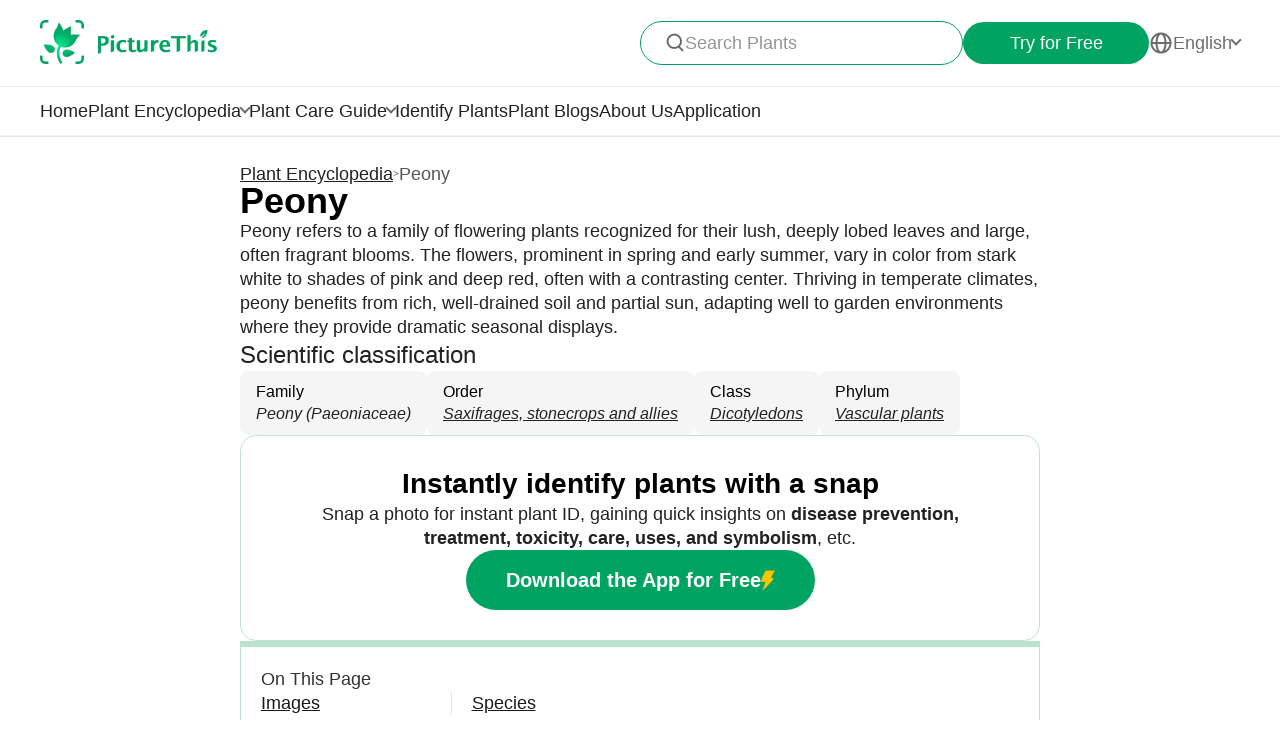

--- FILE ---
content_type: text/html
request_url: https://www.picturethisai.com/wiki/Paeoniaceae.html
body_size: 8308
content:
<!DOCTYPE html>
<html lang="en">
<head>
    <meta charset="utf-8" />
    <style>
        html,body,div,span,applet,object,iframe,h1,h2,h3,h4,h5,h6,p,blockquote,pre,a,abbr,acronym,address,big,cite,code,del,dfn,em,img,ins,kbd,q,s,samp,small,strike,strong,sub,sup,tt,var,b,u,i,center,dl,dt,dd,fieldset,form,label,legend,table,caption,tbody,tfoot,thead,tr,th,td,article,aside,canvas,details,embed,figure,figcaption,footer,header,hgroup,menu,nav,output,ruby,section,summary,time,mark,audio,video{margin:0;padding:0;border:0;font-size:100%;vertical-align:baseline}article,aside,details,figcaption,figure,footer,header,hgroup,menu,nav,section{display:block}body{line-height:1}blockquote,q{quotes:none}blockquote:before,blockquote:after,q:before,q:after{content:'';content:none}table{border-collapse:collapse;border-spacing:0}
        * {
            -webkit-font-smoothing: antialiased;
            box-sizing: border-box;
        }
        html,
        body {
            margin: 0px;
            height: 100%;
        }
        html {
            -webkit-tap-highlight-color: rgba(0, 0, 0, 0);
            font-size: 10px;
            color: #666666;
        }

        @media all and (max-width: 980px) {
            html {
                font-size: calc(100vw * (10 / 375));
            }
        }
        a {
            text-decoration: none;
        }
        img[src=""], img:not([src]){
            opacity: 0;
        }

    </style>
<link rel="stylesheet" type="text/css" href="/wiki-static/name/f94d87c6d2928818e2db304b782e9506/css/default/header_v2.css">
<meta http-equiv="Content-Type" content="text/html; charset=UTF-8" />
<meta name="viewport" content="width=device-width, initial-scale=1.0, maximum-scale=1.0, user-scalable=0">
<meta http-equiv="X-UA-Compatible" content="ie=edge">
<link rel="icon" href="/favicon.ico">

        <link rel="stylesheet" type="text/css" href="/wiki-static/name/f94d87c6d2928818e2db304b782e9506/css/generated/wiki.css">

    <meta property="og:site_name" content="PictureThis">
    <meta property="og:url" content="https://www.picturethisai.com/wiki/Paeoniaceae.html">
        <meta property="og:title" content="Peony (Paeoniaceae) - PictureThis">
        <meta property="og:description" content="Peony refers to a family of flowering plants recognized for their lush, deeply lobed leaves and large, often fragrant blooms. The flowers, prominent in spring and early summer, vary in color from stark white to shades of pink and deep red, often with a contrasting center. Thriving in temperate climates, peony benefits from rich, well-drained soil and partial sun, adapting well to garden environments where they provide dramatic seasonal displays.">
        <title>Peony (Paeoniaceae) - PictureThis</title>
        <meta name="description" content="Peony refers to a family of flowering plants recognized for their lush, deeply lobed leaves and large, often fragrant blooms. The flowers, prominent in spring and early summer, vary in color from stark white to shades of pink and deep red, often with a contrasting center. Thriving in temperate climates, peony benefits from rich, well-drained soil and partial sun, adapting well to garden environments where they provide dramatic seasonal displays.">
        <meta name="keywords" content="">


    <link rel="canonical" href="https://www.picturethisai.com/wiki/Paeoniaceae.html"/>
            <link rel="alternate" hreflang="en"
                  href="https://www.picturethisai.com/wiki/Paeoniaceae.html"/>
                <link rel="alternate" hreflang="tw"
                      href="https://www.picturethisai.com/zh-tw/wiki/Paeoniaceae.html"/>
            <link rel="alternate" hreflang="ja"
                  href="https://www.picturethisai.com/ja/wiki/Paeoniaceae.html"/>
            <link rel="alternate" hreflang="es"
                  href="https://www.picturethisai.com/es/wiki/Paeoniaceae.html"/>
            <link rel="alternate" hreflang="fr"
                  href="https://www.picturethisai.com/fr/wiki/Paeoniaceae.html"/>
            <link rel="alternate" hreflang="de"
                  href="https://www.picturethisai.com/de/wiki/Paeoniaceae.html"/>
            <link rel="alternate" hreflang="ru"
                  href="https://www.picturethisai.com/ru/wiki/Paeoniaceae.html"/>
            <link rel="alternate" hreflang="pt"
                  href="https://www.picturethisai.com/pt/wiki/Paeoniaceae.html"/>
            <link rel="alternate" hreflang="it"
                  href="https://www.picturethisai.com/it/wiki/Paeoniaceae.html"/>
            <link rel="alternate" hreflang="ko"
                  href="https://www.picturethisai.com/ko/wiki/Paeoniaceae.html"/>
            <link rel="alternate" hreflang="nl"
                  href="https://www.picturethisai.com/nl/wiki/Paeoniaceae.html"/>
            <link rel="alternate" hreflang="ar"
                  href="https://www.picturethisai.com/ar/wiki/Paeoniaceae.html"/>
            <link rel="alternate" hreflang="ms"
                  href="https://www.picturethisai.com/ms/wiki/Paeoniaceae.html"/>
            <link rel="alternate" hreflang="th"
                  href="https://www.picturethisai.com/th/wiki/Paeoniaceae.html"/>
            <link rel="alternate" hreflang="sv"
                  href="https://www.picturethisai.com/sv/wiki/Paeoniaceae.html"/>
            <link rel="alternate" hreflang="pl"
                  href="https://www.picturethisai.com/pl/wiki/Paeoniaceae.html"/>
            <link rel="alternate" hreflang="id"
                  href="https://www.picturethisai.com/id/wiki/Paeoniaceae.html"/>
    <link rel="alternate" hreflang="x-default" href="https://www.picturethisai.com/"/>


    <script type="application/ld+json">
        [{"@context": "https://schema.org","@type": "ImageObject","contentUrl": "https://www.picturethisai.com/image-handle/website_cmsname/image/1080/153815728238100518.jpeg?x-oss-process=image/format,webp/resize,s_300&v=1.0","creditText": "846654 (pixabay.com)"},{"@context": "https://schema.org","@type": "ImageObject","contentUrl": "https://www.picturethisai.com/image-handle/website_cmsname/image/1080/157129428650950659.jpeg?x-oss-process=image/format,webp/resize,s_300&v=1.0","creditText": "shyu"},{"@context": "https://schema.org","@type": "ImageObject","contentUrl": "https://www.picturethisai.com/image-handle/website_cmsname/image/1080/157129806608072704.jpeg?x-oss-process=image/format,webp/resize,s_300&v=1.0","creditText": "shyu"},{"@context": "https://schema.org","@type": "ImageObject","contentUrl": "https://www.picturethisai.com/image-handle/website_cmsname/image/1080/157453660027093001.jpeg?x-oss-process=image/format,webp/resize,s_300&v=1.0","creditText": "alsages"}]
    </script>
</head>
<body>

<div class="mobile-header-wrap">
    <div class="mobile-header">
        <a href="/">
            <img data-src="/wiki-static/name/f94d87c6d2928818e2db304b782e9506/img/icon/prod_logo2.png" alt="PictureThis" class="mobile-header-logo" width="130" height="32">
        </a>
        <div class="mobile-btns">
            <div class="mobile-btn" onclick="jumpToDownload('tryforfree')">
                Try for Free
            </div>

            <img class="icon22" data-src="/wiki-static/name/f94d87c6d2928818e2db304b782e9506/img/icon/icon_more@2x.png" alt="tab list" width="22" height="22"
                 onclick="displayRouter()">
        </div>
    </div>
    <div id="mobile_router" class="mobile-drop-list">
        <img data-src="/wiki-static/name/f94d87c6d2928818e2db304b782e9506/img/icon/icon_close@2x.png" alt="PictureThis" class="mobile-drop-list-close icon24" width="24" height="24" onclick="displayRouter()">
        <div class="mobile-drop-list-item-wrap">
            <div class="mobile-drop-list-item">
                <a class="mobile-drop-list-item-text" href="/">
                    Home
                </a>
            </div>
        </div>
        <div class="mobile-drop-list-item-wrap">
            <div id="mobile_wiki_nav" class="mobile-drop-list-item" onclick="displayMobileNavList('mobile_wiki_nav', 'mobile_wiki_nav_list')">
                <div class="mobile-drop-list-item-text">
                    Plant Encyclopedia
                </div>
                <img data-src="/wiki-static/name/f94d87c6d2928818e2db304b782e9506/img/icon/icon_allow.png" alt="arrow" class="icon20" width="20" height="20">
            </div>

            <div id="mobile_wiki_nav_list" class="mobile-drop-list-drop">
                    <a class="mobile-drop-list-drop-item" href="/wiki/plants">
                        Plants A-Z
                    </a>

                <a class="mobile-drop-list-drop-item" href="/wiki/toxic">
                    Toxic Plants
                </a>
                <a class="mobile-drop-list-drop-item" href="/wiki/weed">
                    Weeds
                </a>
                <a class="mobile-drop-list-drop-item" href="/region">
                    Plants by Region
                </a>

                    <a class="mobile-drop-list-drop-item" href="/question">
                        Plant Questions
                    </a>
                <a class="mobile-drop-list-drop-item" href="/wiki">
                    <div class="mobile-drop-list-drop-item-see-all">
                        See All
                    </div>
                    <img data-src="/wiki-static/name/f94d87c6d2928818e2db304b782e9506/img/icon/icon_allow_right.png" alt="arrow" class="icon20" width="14" height="14">
                </a>
            </div>

        </div>
        <div class="mobile-drop-list-item-wrap">
            <div id="mobile_care_nav" class="mobile-drop-list-item mobile-drop-list-item-text-select" onclick="displayMobileNavList('mobile_care_nav', 'mobile_care_nav_list')">
                <div class="mobile-drop-list-item-text">
                    Plant Care Guide
                </div>
                <img data-src="/wiki-static/name/f94d87c6d2928818e2db304b782e9506/img/icon/icon_allow.png" alt="arrow" class="icon20" width="20" height="20">
            </div>
            <div id="mobile_care_nav_list" class="mobile-drop-list-drop">
                <a class="mobile-drop-list-drop-item" href="/care/houseplants">
                    Houseplants
                </a>
                <a class="mobile-drop-list-drop-item" href="/care/gardenplants">
                    Garden Plants
                </a>
                <a class="mobile-drop-list-drop-item" href="/care/flower">
                    Flowers
                </a>
                <a class="mobile-drop-list-drop-item" href="/care/fruitsvegetables">
                    Fruits & Vegetables
                </a>
                <a class="mobile-drop-list-drop-item" href="/care">
                    <div class="mobile-drop-list-drop-item-see-all">
                        See All
                    </div>
                    <img data-src="/wiki-static/name/f94d87c6d2928818e2db304b782e9506/img/icon/icon_allow_right.png" alt="arrow" class="icon20" width="14" height="14">
                </a>
            </div>
        </div>
        <div class="mobile-drop-list-item-wrap">
            <a class="mobile-drop-list-item" href="/identify">
                <div class="mobile-drop-list-item-text">

                    Identify Plants
                </div>
            </a>
        </div>
            <div class="mobile-drop-list-item-wrap">
                <a class="mobile-drop-list-item" href="/blog">
                    <div class="mobile-drop-list-item-text">
                        Plant Blogs
                    </div>
                </a>
            </div>
            <div class="mobile-drop-list-item-wrap">
                <a class="mobile-drop-list-item" href="/aboutus">
                    <div class="mobile-drop-list-item-text">
                        About Us
                    </div>
                </a>
            </div>
        <div class="mobile-drop-list-item-wrap">
            <a class="mobile-drop-list-item" href="/app">
                <div class="mobile-drop-list-item-text">
                    Application
                </div>
            </a>
        </div>

            <div class="mobile-drop-list-item-wrap">
                <div id="mobile_language_nav" class="mobile-drop-list-item" onclick="displayMobileNavList('mobile_language_nav', 'mobile_language_nav_list')">
                    <div class="mobile-drop-list-item-text">
                        English
                    </div>
                    <img data-src="/wiki-static/name/f94d87c6d2928818e2db304b782e9506/img/icon/icon_allow.png" alt="arrow" class="icon20" width="20" height="20">
                </div>
                <div id="mobile_language_nav_list" class="mobile-drop-list-drop">
                            <div class="mobile-drop-list-drop-item mobile-drop-list-drop-item-cur" onclick="jumpToLanguage('en')">
                                English
                            </div>
                            <div class="mobile-drop-list-drop-item" onclick="jumpToLanguage('zh-tw')">
                                繁體中文
                            </div>
                            <div class="mobile-drop-list-drop-item" onclick="jumpToLanguage('ja')">
                                日本語
                            </div>
                            <div class="mobile-drop-list-drop-item" onclick="jumpToLanguage('es')">
                                Español
                            </div>
                            <div class="mobile-drop-list-drop-item" onclick="jumpToLanguage('fr')">
                                Français
                            </div>
                            <div class="mobile-drop-list-drop-item" onclick="jumpToLanguage('de')">
                                Deutsch
                            </div>
                            <div class="mobile-drop-list-drop-item" onclick="jumpToLanguage('ru')">
                                Pусский
                            </div>
                            <div class="mobile-drop-list-drop-item" onclick="jumpToLanguage('pt')">
                                Português
                            </div>
                            <div class="mobile-drop-list-drop-item" onclick="jumpToLanguage('it')">
                                Italiano
                            </div>
                            <div class="mobile-drop-list-drop-item" onclick="jumpToLanguage('ko')">
                                한국어
                            </div>
                            <div class="mobile-drop-list-drop-item" onclick="jumpToLanguage('nl')">
                                Nederlands
                            </div>
                            <div class="mobile-drop-list-drop-item" onclick="jumpToLanguage('ar')">
                                العربية
                            </div>
                            <div class="mobile-drop-list-drop-item" onclick="jumpToLanguage('sv')">
                                Svenska
                            </div>
                            <div class="mobile-drop-list-drop-item" onclick="jumpToLanguage('pl')">
                                Polskie
                            </div>
                            <div class="mobile-drop-list-drop-item" onclick="jumpToLanguage('th')">
                                ภาษาไทย
                            </div>
                            <div class="mobile-drop-list-drop-item" onclick="jumpToLanguage('ms')">
                                Bahasa Melayu
                            </div>
                            <div class="mobile-drop-list-drop-item" onclick="jumpToLanguage('id')">
                                Bahasa Indonesia
                            </div>
                </div>
            </div>
    </div>
</div>
<div class="header-wrap">
    <div class="header-wrap-top">
        <div id="top_content" class="header-wrap-top-main">
            <a href="/">
                <img data-src="/wiki-static/name/f94d87c6d2928818e2db304b782e9506/img/icon/prod_logo2.png" alt="PictureThis" class="header-wrap-top-main-prod-icon" width="177" height="44">
            </a>
            <div class="header-wrap-top-main-content">

                    <div class="header-wrap-top-main-content-search-wrap"  onclick="topSearch()">
                        <img data-src="/wiki-static/name/f94d87c6d2928818e2db304b782e9506/img/icon/search.png" alt="Search" class="header-wrap-top-main-content-search-wrap-icon" width="20" height="20">
                        <div class="header-wrap-top-main-content-search-wrap-text">
                            Search Plants
                        </div>
                    </div>
                <div class="header-wrap-top-main-content-download-btn" onclick="jumpToDownload('tryforfree')">
                    Try for Free
                </div>
                    <div class="header-wrap-top-main-content-language-select" id="languages_btn">
                        <img data-src="/wiki-static/name/f94d87c6d2928818e2db304b782e9506/img/icon/global2.png" alt="Global" class="icon24" width="72" height="72">
                        <div class="header-wrap-top-main-content-language-select-text">
                            English
                        </div>
                        <span class="drop-list-arrow-icon"></span>
                        <div id="language_nav" class="drop-list">
                                    <div class="drop-list-item drop-list-item-click"
                                         onclick="jumpToLanguage('en')">
                                        English
                                    </div>
                                    <div class="drop-list-item"
                                         onclick="jumpToLanguage('zh-tw')">
                                        繁體中文
                                    </div>
                                    <div class="drop-list-item"
                                         onclick="jumpToLanguage('ja')">
                                        日本語
                                    </div>
                                    <div class="drop-list-item"
                                         onclick="jumpToLanguage('es')">
                                        Español
                                    </div>
                                    <div class="drop-list-item"
                                         onclick="jumpToLanguage('fr')">
                                        Français
                                    </div>
                                    <div class="drop-list-item"
                                         onclick="jumpToLanguage('de')">
                                        Deutsch
                                    </div>
                                    <div class="drop-list-item"
                                         onclick="jumpToLanguage('ru')">
                                        Pусский
                                    </div>
                                    <div class="drop-list-item"
                                         onclick="jumpToLanguage('pt')">
                                        Português
                                    </div>
                                    <div class="drop-list-item"
                                         onclick="jumpToLanguage('it')">
                                        Italiano
                                    </div>
                                    <div class="drop-list-item"
                                         onclick="jumpToLanguage('ko')">
                                        한국어
                                    </div>
                                    <div class="drop-list-item"
                                         onclick="jumpToLanguage('nl')">
                                        Nederlands
                                    </div>
                                    <div class="drop-list-item"
                                         onclick="jumpToLanguage('ar')">
                                        العربية
                                    </div>
                                    <div class="drop-list-item"
                                         onclick="jumpToLanguage('sv')">
                                        Svenska
                                    </div>
                                    <div class="drop-list-item"
                                         onclick="jumpToLanguage('pl')">
                                        Polskie
                                    </div>
                                    <div class="drop-list-item"
                                         onclick="jumpToLanguage('th')">
                                        ภาษาไทย
                                    </div>
                                    <div class="drop-list-item"
                                         onclick="jumpToLanguage('ms')">
                                        Bahasa Melayu
                                    </div>
                                    <div class="drop-list-item"
                                         onclick="jumpToLanguage('id')">
                                        Bahasa Indonesia
                                    </div>
                        </div>
                    </div>
            </div>
        </div>
        <div id="top_search_wrap" class="top_nav_search">
            <img class="top_nav_search_icon" data-src="/wiki-static/name/f94d87c6d2928818e2db304b782e9506/img/icon/icon_search@2x.png"
                 onclick="onSearch()">
            <div class="top_nav_search_warp">
                <input id="search" class="top_nav_search_input"
                       placeholder="Search"
                       oninput="searchInput(this)">
            </div>

            <img class="top_nav_search_icon" data-src="/wiki-static/name/f94d87c6d2928818e2db304b782e9506/img/icon/icon_text_delete@3x.png"
                 onclick="topSearch()">
            <div id="searchList" class="search_result_list">
                <div id="searchListLoading">
                    <div class="search_loading_item">
                        <div class="search_loading_item_cover"></div>
                        <div class="search_loading_item_name">
                            <div class="search_loading_best_name"></div>
                            <div class="search_loading_la_name"></div>
                        </div>
                    </div>
                    <div class="search_loading_item">
                        <div class="search_loading_item_cover"></div>
                        <div class="search_loading_item_name">
                            <div class="search_loading_best_name"></div>
                            <div class="search_loading_la_name"></div>
                        </div>
                    </div>
                    <div class="search_loading_item">
                        <div class="search_loading_item_cover"></div>
                        <div class="search_loading_item_name">
                            <div class="search_loading_best_name"></div>
                            <div class="search_loading_la_name"></div>
                        </div>
                    </div>
                </div>
                <div id="searchListResult">

                </div>
            </div>
        </div>
    </div>

    <div class="header-wrap-navs">
        <div class="header-wrap-navs-item">
            <a class="header-wrap-navs-item-text" href="/">
                Home
            </a>
        </div>
        <div id="wiki_category" class="header-wrap-navs-item content-category">
            <div class="header-wrap-navs-item-text">
                Plant Encyclopedia
            </div>
            <span class="drop-list-arrow-icon"></span>
            <div id="wiki_category_nav" class="drop-list">
                    <a class="drop-list-item" href="/wiki/plants">
                        Plants A-Z
                    </a>

                <a class="drop-list-item" href="/wiki/toxic">
                    Toxic Plants
                </a>
                <a class="drop-list-item" href="/wiki/weed">
                    Weeds
                </a>
                <a class="drop-list-item" href="/region">
                    Plants by Region
                </a>

                    <a class="drop-list-item" href="/question">
                        Plant Questions
                    </a>
                <a class="see-all-btn"  href="/wiki">
                    <div class="see-all-btn-text">
                        See All
                    </div>
                    <img data-src="/wiki-static/name/f94d87c6d2928818e2db304b782e9506/img/icon/icon_allow_right.png" alt="arrow" class="icon20" width="20" height="20">
                </a>
            </div>
        </div>
        <div id="care_category"  class="header-wrap-navs-item content-category">
            <div class="header-wrap-navs-item-text">
                Plant Care Guide
            </div>
            <span class="drop-list-arrow-icon"></span>
            <div id="care_category_nav" class="drop-list">
                <a class="drop-list-item" href="/care/houseplants">
                    Houseplants
                </a>
                <a class="drop-list-item" href="/care/gardenplants">

                    Garden Plants
                </a>
                <a class="drop-list-item" href="/care/flower">
                    Flowers
                </a>
                <a class="drop-list-item" href="/care/fruitsvegetables">
                    Fruits & Vegetables
                </a>
                <a class="see-all-btn" href="/care">
                    <div class="see-all-btn-text">
                        See All
                    </div>
                    <img data-src="/wiki-static/name/f94d87c6d2928818e2db304b782e9506/img/icon/icon_allow_right.png" alt="arrow" class="icon20" width="20" height="20">
                </a>
            </div>
        </div>
        <div class="header-wrap-navs-item">
            <a class="header-wrap-navs-item-text" href="/identify">
                Identify Plants
            </a>
        </div>
            <div class="header-wrap-navs-item">
                <a class="header-wrap-navs-item-text" href="/blog">
                    Plant Blogs
                </a>
            </div>
            <div class="header-wrap-navs-item">
                <a class="header-wrap-navs-item-text" href="/aboutus">
                    About Us
                </a>
            </div>
        <div class="header-wrap-navs-item">
            <a class="header-wrap-navs-item-text" href="/app">
                Application
            </a>
        </div>
    </div>

</div>
<div id="top_mask" class="top-mask" onclick="topSearch()">

</div>

<div class="to-app-guide-popup">
    <div class="to-app-guide-popup-title">
        This page looks better in the app
    </div>
    <div class="to-app-guide-popup-links">
        <div id="pt_app_guide" class="to-app-guide-popup-link" onclick="openPictureThisApp()">
            <img data-src="/wiki-static/name/f94d87c6d2928818e2db304b782e9506/img/default_v2/pt_icon.png" alt="picturethis icon"
                 class="to-app-guide-popup-icon" width="46px" height="46px">
            <div class="to-app-guide-popup-text">
                PictureThis
            </div>
            <div class="to-app-guide-popup-btn">
                Use App
            </div>
        </div>
        <div id="browser_continue" class="to-app-guide-popup-link" onclick="continueBrowser()">
            <img data-src="/wiki-static/name/f94d87c6d2928818e2db304b782e9506/img/default_v2/icon_browser@3x.png" alt="picturethis icon"
                 class="to-app-guide-popup-icon" width="46px" height="46px">
            <div class="to-app-guide-popup-text">
                Browser
            </div>
            <div class="to-app-guide-popup-btn">
                Continue
            </div>
        </div>
    </div>

</div>

<div class="ab-to-app-guide-popup">
    <div class="ab-to-app-guide-popup-content">
        <img data-src="/wiki-static/name/f94d87c6d2928818e2db304b782e9506/img/default_v2/pt_icon.png" alt="picturethis icon"
             class="ab-to-app-guide-popup-content-icon" width="40px" height="40px">
        <div class="ab-to-app-guide-popup-content-title">
            Instantly identify plants with a snap
        </div>
        <div class="ab-to-app-guide-popup-content-text">
            Snap a photo for instant plant ID, gaining quick insights on <b>disease prevention, treatment, toxicity, care, uses, and symbolism</b>, etc.
        </div>
    </div>
    <div class="ab-to-app-guide-popup-btns">
        <div class="ab-to-app-guide-popup-download-btn" onclick="openPictureThisApp()">
            Download the App for Free
            <img data-src="/wiki-static/name/f94d87c6d2928818e2db304b782e9506/img/care_scenes_v2/img/mobile/lightning.png" alt="picturethis icon"
                 class="ab-to-app-guide-popup-download-btn-icon" width="28" height="42">
        </div>
        <div class="ab-to-app-guide-popup-download-btn2" onclick="continueBrowser()">
            Continue Reading
        </div>
    </div>
</div><div id="app"></div>
<script>
    window.ABTags = "{\"SEOTitleTest\":\"SW-432-A\"}"
    window.MODULE = 'wiki';
    window.languageCode = 'en';
    window.lang = 'ENU';
    window.detail = "{\"title\":\"Peony (Paeoniaceae) - PictureThis\",\"displayName\":\"Peony\",\"otherCommonName\":\"\",\"mainImage\":{},\"images\":[{\"copyright\":{\"width\":1280,\"height\":960,\"copyrightType\":\"CC\",\"referral\":\"https://www.needpix.com/photo/395407/peony-herbaceous-peony-paeonia-suffruticosa-pink-flower-bloom-flora-nature\",\"authorLink\":\"\",\"author\":\"846654 (pixabay.com)\",\"licenseLink\":\"\",\"license\":\"PUBLIC-DOMAIN\"},\"imageUrl\":\"/wiki-image/1080/153815728238100518.jpeg\",\"type\":\"Persion\"},{\"copyright\":{\"width\":3008,\"height\":2000,\"copyrightType\":\"Authorized\",\"referral\":\"\",\"authorLink\":\"\",\"author\":\"shyu\",\"licenseLink\":\"\",\"license\":\"\"},\"imageUrl\":\"/wiki-image/1080/157129428650950659.jpeg\",\"type\":\"Persion\"},{\"copyright\":{\"width\":3008,\"height\":2000,\"copyrightType\":\"Authorized\",\"referral\":\"\",\"authorLink\":\"\",\"author\":\"shyu\",\"licenseLink\":\"\",\"license\":\"\"},\"imageUrl\":\"/wiki-image/1080/157129806608072704.jpeg\",\"type\":\"Persion\"},{\"copyright\":{\"width\":4000,\"height\":3000,\"copyrightType\":\"Authorized\",\"referral\":\"\",\"authorLink\":\"\",\"author\":\"alsages\",\"licenseLink\":\"\",\"license\":\"\"},\"imageUrl\":\"/wiki-image/1080/157453660027093001.jpeg\",\"type\":\"Persion\"}],\"attributes\":\"\",\"cultivars\":[],\"species\":{\"title\":\"Genus\",\"list\":[{\"displayName\":\"Peonies\",\"link\":\"/wiki/Paeonia.html\"}]},\"basicInfo\":{\"description\":\"<html>\\n <head><\/head>\\n <body>\\n  <div>\\n   Peony refers to a family of flowering plants recognized for their lush, deeply lobed leaves and large, often fragrant blooms. The flowers, prominent in spring and early summer, vary in color from stark white to shades of pink and deep red, often with a contrasting center. Thriving in temperate climates, peony benefits from rich, well-drained soil and partial sun, adapting well to garden environments where they provide dramatic seasonal displays.\\n  <\/div> \\n <\/body>\\n<\/html>\",\"descriptionValue\":\"Peony refers to a family of flowering plants recognized for their lush, deeply lobed leaves and large, often fragrant blooms. The flowers, prominent in spring and early summer, vary in color from stark white to shades of pink and deep red, often with a contrasting center. Thriving in temperate climates, peony benefits from rich, well-drained soil and partial sun, adapting well to garden environments where they provide dramatic seasonal displays.\",\"taxonomyList\":[{\"type\":\"Family\",\"name\":\"Peony (<i>Paeoniaceae<\/i>)\",\"nameDisplayType\":\"Family\",\"link\":\"\"},{\"type\":\"Order\",\"name\":\"Saxifrages, stonecrops and allies\",\"nameDisplayType\":\"Order\",\"link\":\"/wiki/Saxifragales.html\"},{\"type\":\"Class\",\"name\":\"Dicotyledons\",\"nameDisplayType\":\"Class\",\"link\":\"/wiki/Magnoliopsida.html\"},{\"type\":\"Phylum\",\"name\":\"Vascular plants\",\"nameDisplayType\":\"Phylum\",\"link\":\"/wiki/Tracheophyta.html\"}],\"downloadConfig\":{\"key\":\"instantlyidentify\",\"icon\":\"Instantly_identify.png\",\"title\":\"Instantly identify plants with a snap\",\"text\":\"Snap a photo for instant plant ID, gaining quick insights on <b>disease prevention, treatment, toxicity, care, uses, and symbolism<\/b>, etc.\",\"btnText\":\"Download the App for Free\"},\"keyFactsConfigs\":[]},\"distribution\":{},\"cultureInfo\":{\"list\":[],\"nameStory\":[],\"downloadConfig\":{\"key\":\"quickplant\",\"icon\":\"quickplant.png\",\"title\":\"Get quick plant knowledge with a snap\",\"text\":\"Snap a photo for instant plant identification and learn about <b>its name, symbolism, interesting facts, uses<\/b>, and more.\",\"btnText\":\"Download the App for Free\"}},\"toxic\":{\"summary\":\"\",\"downloadConfig\":{\"key\":\"downloadapp_caretoxicplants_title\",\"icon\":\"img_toxic@2x.png\",\"title\":\"Identify toxic plants in your garden\",\"text\":\"Find out what’s toxic and what’s safe for humans and pets.\",\"btnText\":\"Download the App for Free\"},\"toxicLink\":\"\"},\"weed\":{\"weedDes\":\"\",\"downloadConfig\":{\"key\":\"weedcontrol\",\"icon\":\"weedcontrol.png\",\"title\":\"Get rid of the weeds in your garden\",\"text\":\"Differentiate them from your plants by a picture, and learn how to control them.\",\"btnText\":\"Download the App for Free\"},\"howFixWeed\":\"\"},\"identify\":{},\"careGuide\":{\"labels\":[],\"summarys\":[],\"careLink\":\"\",\"downloadConfig\":{\"key\":\"carefaq\",\"icon\":\"carefaq.png\",\"title\":\"Get tips and tricks for your plants.\",\"text\":\"Keep your plants happy and healthy with our guide to watering, lighting, feeding and more.\",\"btnText\":\"Download the App for Free\"}},\"faqs\":[],\"disease\":{\"list\":[],\"downloadConfig\":{\"key\":\"diagnose\",\"icon\":\"img_diseases@2x.png\",\"title\":\"Plant disease auto-diagnose & prevention\",\"text\":\"AI-powered plant doctor helps you diagnose plant problems in seconds.\",\"btnText\":\"Download the App for Free\"}},\"releatedPlants\":[],\"popularGenus\":[{\"scientificName\":\"Dracaena\",\"link\":\"/wiki/Dracaena.html\",\"imageUrl\":\"/wiki-image/1080/347095698978013184.jpeg\",\"displayName\":\"Dracaena\"},{\"scientificName\":\"Acer\",\"link\":\"/wiki/Acer.html\",\"imageUrl\":\"/wiki-image/1080/154240285755310097.jpeg\",\"displayName\":\"Maples\"},{\"scientificName\":\"Prunus\",\"link\":\"/wiki/Prunus.html\",\"imageUrl\":\"/wiki-image/1080/154188497039654945.jpeg\",\"displayName\":\"Prunus\"},{\"scientificName\":\"Solanum\",\"link\":\"/wiki/Solanum.html\",\"imageUrl\":\"/wiki-image/1080/153746785423065135.jpeg\",\"displayName\":\"Nightshades\"},{\"scientificName\":\"Rosa\",\"link\":\"/wiki/Rosa.html\",\"imageUrl\":\"/wiki-image/1080/154236592083435526.jpeg\",\"displayName\":\"Roses\"},{\"scientificName\":\"Quercus\",\"link\":\"/wiki/Quercus.html\",\"imageUrl\":\"/wiki-image/1080/154110289980162077.jpeg\",\"displayName\":\"Oaks\"}],\"innerLinks\":[{\"key\":\"care\",\"link\":\"/care/Paeoniaceae.html\",\"values\":[\"Care Peony\",\"Care Peony\",\"Grow Peony\",\"Maintain Peony\",\"Peony Care\",\"Peony Grow\",\"Peony Maintain\",\"Peony Cares\",\"Growth Peony\",\"Maintains Peony\",\"Peony Growth\",\"Peony Maintains\",\"Peony Grows\"]}],\"bottomDownloadCfg\":{\"hasConfig\":true,\"description\":\"Snap a photo for <b>planting, toxicity, culture, and disease<\/b> info, etc.\",\"buttonName\":\"Use App\"},\"links\":[]}";
    window.translations = "{\"Home\":\"Home\",\"footerAppintroText\":\"PictureThis offers a powerful plant identifier to identify flowers, leaves, trees, herbs, and more in seconds! You’ll also develop your green thumb, get personalized gardening tips, and become a gardening expert!\",\"privacypolicy\":\"But first, cookies\",\"privacyText1\":\"We use necessary cookies to make the website work.\\\\nWe\'d like to use other cookies to improve and personalize your visit, tailor ads you see, and analyze website traffic, but only if you accept. See “Cookies Setting” for more information, or read our Privacy Policy.\",\"privacyText2\":\"Cookies Setting\",\"privacypolicyaccept\":\"Accept All Cookies\",\"privacypolicymanage\":\"Manage Cookies\",\"pagelooksbetterinapp\":\"This page looks better in the app\",\"open\":\"Open\",\"websitefooter_joincommunity_title\":\"Join Community\",\"HeadAppintroText1\":\"Categories\",\"HeadAppintroText2\":\"Plant Encyclopedia\",\"HeadAppintroText3\":\"Plant Care Guide\",\"carepositioningnavigation_about_text\":\"About\",\"premium_priceskuagreement_text_bd1\":\"Terms of Use\",\"premium_priceskuagreement_text_bd2\":\"Privacy Policy\",\"webh5_privacypolicy_text_cookiessetting\":\"Cookies Setting\",\"carepositioningnavigation_faq_text\":\"FAQ\",\"webarticle_continue_title_text\":\"Continue reading in our app - it\'s better\",\"webarticle_continue_subtitle1_text\":\"A database of 400000+ plants\",\"webarticle_continue_subtitleand_text\":\"and\",\"webarticle_continue_subtitle2_text\":\"unlimited guides at your fingertips...\",\"webpremium_title_text\":\"Your Ultimate Guide to Plants\",\"webpremium_subtitle_text\":\"Identify grow and nurture the better way!\",\"subscription_text_text1\":\"17,000 local species +400,000 global species studied\",\"subscription_text_text2\":\"Nearly 5 years of research\",\"subscription_text_text3\":\"80+ scholars in botany and gardening\",\"DOWNLOAD_DESCRIPTION\":\"Botanist in your pocket\",\"DOWNLOAD_QR_DESCRIPTION\":\"Scan QR code to download\",\"webdownload_QRcode_text\":\"Scan the QR code with your phone camera to download the app\",\"downloadapp_btndownload_text\":\"Download the App for Free\",\"downloadapp_allplantcaretypes_title\":\"Cultivate a Thriving Garden with %s Guidance\",\"downloadapp_caretipsandtricks_text\":\"Keep your plants happy and healthy with our guide to watering, lighting, feeding and more!\",\"feedbackwebsite_feedback_title\":\"Feedback\",\"feedbackwebsite_ilike_text\":\"I Like This Content\",\"feedbackwebsite_idislike_text\":\"I Dislike This Content\",\"feedbackwebsite_contenterror_text\":\"Error in Content\",\"feedbackwebsite_poorcontent_text\":\"Poor content, errors, etc.\",\"feedbackwebsite_suggestions_text\":\"Suggestions\",\"feedbackwebsite_elsecanimprove_text\":\"Let us know how else we could improve on this section.\",\"feedbackh5_suggestions_text\":\"Help us make it better\",\"feedbackwebsite_submit_text\":\"Submit\",\"feedbackh5_inputtips_text\":\"Please explain the issue\",\"feedback_thanksforshare_text\":\"Thank you for sharing your feedback!\",\"learnMore\":\"Learn More\",\"encyclopediabyregion_instantlyidentify_title\":\"Instantly identify plants with a snap\",\"downloadapp_caredisease_title\":\"Plant disease auto-diagnose & prevention\",\"encyclopediabyregion_fulltipsandticks_title\":\"Get full care tips and tricks for your plants\",\"encyclopediabyregion_toxicaroundyou_title\":\"Identify toxic plants around you\",\"encyclopediabyregion_reasontochoose_title\":\"Discover 4 Exciting Reasons to Choose %s\",\"wiki_appdownloadbotanist_text\":\"A Botanist in Your Pocket\",\"encyclopediaask_fulltipsandticks_text\":\"Snap a photo for instant plant ID, gaining quick insights on disease prevention, treatment, toxicity, care, uses, and symbolism, etc.\",\"care_subhowtocarefor_title\":\"%1$s, also known as %2$s\",\"readmore\":\"Read More\",\"care_downloadcardbtn_text\":\"Download PictureThis for Free\",\"plantidentify_downloadappbottomfreetrial_text\":\"7 Days Free Trial\",\"encyclopediaask_fulltipsandticks_text_bd\":\"disease prevention, treatment, toxicity, care, uses, and symbolism\",\"question_learnmoreabout_title\":\"Learn More About Peony\",\"wiki_attributtesofplant_title\":\"Attributes of Peony\",\"wiki_distributionoftheplant_title\":\"Distribution of Peony\",\"wiki_distributionmap_title\":\"Distribution Map\",\"howtoidentify_quicklyidentify_title\":\"Quickly Identify Peony\",\"wiki_careguideforplant_title\":\"Care Guide for Peony\",\"howtoidentify_imagesof_title\":\"Images of Peony\",\"wiki_somecultivarsinfo_text\":\"There are several recognized cultivars of Peony, including the following common varieties :\",\"care_howtocarefor_title\":\"How to Grow and Care for Peony\",\"planttoxic_identifypicture_title\":\"How to identify Peony\",\"care_toxicitymoreaboutnew_text\":\"Toxicity of Peony\",\"wiki_keyfactsgrowthrate_title\":\"Growth Rate\",\"Native\":\"Native\",\"Cultivated\":\"Cultivated\",\"Invasive\":\"Invasive\",\"introduced\":\"Introduced\",\"NoSpeciesReported\":\"No species reported\",\"wiki_distributionhabitat_title\":\"Habitat\",\"wiki_distributiontrendcurve_title\":\"Hemisphere Trend Curve\",\"wiki_cultureinfo_title\":\"Culture\",\"wiki_somecultivarsinfo_title\":\"Cultivars\",\"wiki_narvigationtoxicityinfo_text\":\"Toxicity\",\"wikipositioningnavigation_weedcontrol_text\":\"Weed Control\",\"wiki_weedhowtocontrol_title\":\"How to Control It\",\"wiki_peoplealsoaskquestion_title\":\"PEOPLE ALSO ASK\",\"wiki_commonpestsdiseases_title\":\"Common Pests & Diseases\",\"wiki_showalldisease_text\":\"Show All Diseases\",\"wiki_topkeyfactsshowall_text\":\"Show All Attributes\",\"NameStory\":\"Name Story\",\"wiki_moreplantyoumightalsolike_title\":\"More Plants You Might Also Like\",\"wiki_narvigationimagesofplant_text\":\"Images\",\"wiki_narvigationattributes_text\":\"Attributes\",\"wiki_narvigationdistribution_text\":\"Distribution\",\"wiki_narvigationculture_text\":\"Culture\",\"wiki_narvigationcultivals_text\":\"Cultivars\",\"wiki_narvigationweedcontrol_text\":\"Weed Control\",\"wiki_narvigationquicklyidentify_text\":\"Quickly Identify\",\"wiki_narvigationcareguideinfo_text\":\"Care Guide\",\"wiki_narvigationfaqs_text\":\"FAQs\",\"wiki_narvigationcommondiseases_text\":\"Common Diseases\",\"ScientificClassification\":\"Scientific classification\",\"glossary_month_september\":\"Sept.\",\"glossary_month_october\":\"Oct.\",\"glossary_month_november\":\"Nov.\",\"glossary_month_may\":\"May\",\"glossary_month_march\":\"Mar.\",\"glossary_month_june\":\"June\",\"glossary_month_july\":\"July\",\"glossary_month_january\":\"Jan.\",\"glossary_month_february\":\"Feb.\",\"glossary_month_december\":\"Dec.\",\"glossary_month_august\":\"Aug.\",\"glossary_month_april\":\"Apr.\",\"wiki_careguiderelated_text\":\"RELATED\",\"wiki_trendcurvenorthern_title\":\"Northern\",\"wiki_trendcurvesorthern_title\":\"Sorthern\",\"wiki_trendcurveflowering_text\":\"Flowering\",\"wiki_trendcurvefruiting_text\":\"Fruiting\",\"wiki_narvigationonthispage_title\":\"On This Page\",\"wiki_topinfoalsoknowas_text\":\"Also known as\",\"TEXT_SPECIES\":\"Species\"}";
    window.fields = "{}";
    window.staticUrl = "/wiki-static/name/f94d87c6d2928818e2db304b782e9506/";
</script>

<script>
    var languageCode = 'en';
    var externalLanguageCode = '0';
    var plantUid = 'nll1akae';
    var defaultLanguageCode = 'ENU';
        window.innerLinks = "[{\"key\":\"care\",\"link\":\"/care/Paeoniaceae.html\",\"values\":[\"Care Peony\",\"Care Peony\",\"Grow Peony\",\"Maintain Peony\",\"Peony Care\",\"Peony Grow\",\"Peony Maintain\",\"Peony Cares\",\"Growth Peony\",\"Maintains Peony\",\"Peony Growth\",\"Peony Maintains\",\"Peony Grows\"]}]"
        window.ENULANGUAGES = "[\"ENU\",\"ESP\",\"FRA\",\"DEU\",\"ITA\",\"PTB\",\"NLD\"]";
</script>

<script src="/wiki-static/name/f94d87c6d2928818e2db304b782e9506/js/default/jquery.js"></script>
<script src="/wiki-static/name/f94d87c6d2928818e2db304b782e9506/js/default/tracking.js"></script>
<script src="/wiki-static/name/f94d87c6d2928818e2db304b782e9506/js/default/common_load.js"></script>
<script src="/wiki-static/name/f94d87c6d2928818e2db304b782e9506/js/default/react.js"></script>
    <script src="/wiki-static/name/f94d87c6d2928818e2db304b782e9506/js/generated/wiki.js"></script>
</body>
</html>
